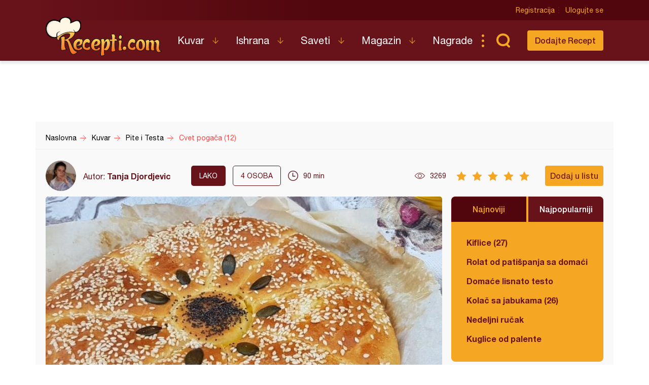

--- FILE ---
content_type: text/html; charset=utf-8
request_url: https://www.google.com/recaptcha/api2/aframe
body_size: 267
content:
<!DOCTYPE HTML><html><head><meta http-equiv="content-type" content="text/html; charset=UTF-8"></head><body><script nonce="wMuLkRdrkKr-AchZzO86GA">/** Anti-fraud and anti-abuse applications only. See google.com/recaptcha */ try{var clients={'sodar':'https://pagead2.googlesyndication.com/pagead/sodar?'};window.addEventListener("message",function(a){try{if(a.source===window.parent){var b=JSON.parse(a.data);var c=clients[b['id']];if(c){var d=document.createElement('img');d.src=c+b['params']+'&rc='+(localStorage.getItem("rc::a")?sessionStorage.getItem("rc::b"):"");window.document.body.appendChild(d);sessionStorage.setItem("rc::e",parseInt(sessionStorage.getItem("rc::e")||0)+1);localStorage.setItem("rc::h",'1769088119653');}}}catch(b){}});window.parent.postMessage("_grecaptcha_ready", "*");}catch(b){}</script></body></html>